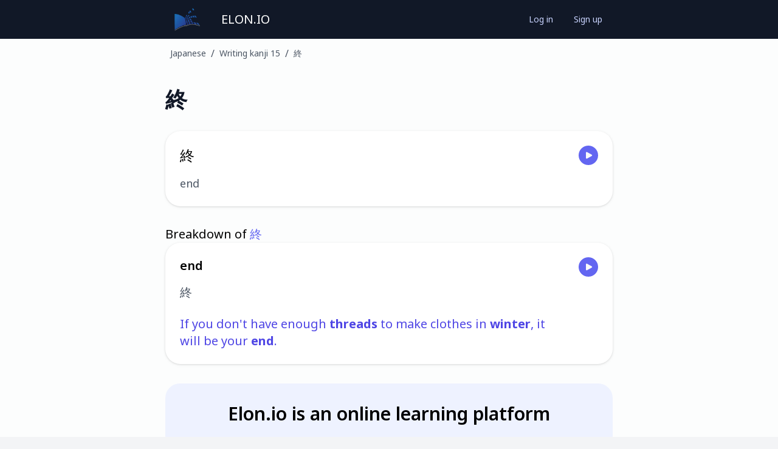

--- FILE ---
content_type: text/html; charset=utf-8
request_url: https://elon.io/learn-japanese/lexicon/28663/%E7%B5%82
body_size: 3222
content:
<!DOCTYPE html><html lang="en"><head><meta charSet="utf-8" data-next-head=""/><meta name="viewport" content="width=device-width" data-next-head=""/><link rel="icon" href="/favicon.ico" data-next-head=""/><title data-next-head="">Learn Japanese: 終 - end</title><meta property="description" content="Learn the meaning of &quot;終&quot; and hundreds of other Japanese words and phrases in our online Japanese lessons, and apply your new knowledge in our online exercises." data-next-head=""/><link rel="preload" href="/_next/static/css/71a7739a6df08928.css" as="style"/><script data-next-head="">
                            document.addEventListener("DOMContentLoaded", function() {
                                const elements = document.getElementsByTagName("button");
            
                                const audioElements = document.querySelectorAll("[data-audio-file-id]");
                                
                                audioElements.forEach(element => {
                                    const fileId = element.getAttribute("data-audio-file-id");
                                
                                    element.addEventListener("click", e => {
                                        e.stopPropagation();
                                        e.preventDefault();
                                        (new Audio("https://elonstorage.blob.core.windows.net/file/" + fileId + ".mp3")).play();
                                    });
                                });
                            });
                        </script><link rel="stylesheet" href="/_next/static/css/71a7739a6df08928.css" data-n-g=""/><noscript data-n-css=""></noscript></head><body><div id="__next"><div class="h-full"><div class="flex flex-col min-h-full bg-[#fcfdfd] dark:bg-[#0D1429]"><div class="min-h-full bg-[#111827]"><div class="mx-auto max-w-screen-md"><div class="flex h-16 items-center justify-between"><div class="flex items-center"><div class="hidden sm:flex flex-shrink-0 ml-2 sm:ml-4"><a class="text-white px-3 py-2 rounded-md text-xl font-medium" href="/"><img alt="Elon.io" loading="lazy" width="160" height="160" decoding="async" data-nimg="1" class="w-12 h-12" style="color:transparent" srcSet="/_next/image?url=%2F_next%2Fstatic%2Fmedia%2Ffavicon.3953a651.png&amp;w=256&amp;q=75 1x, /_next/image?url=%2F_next%2Fstatic%2Fmedia%2Ffavicon.3953a651.png&amp;w=384&amp;q=75 2x" src="/_next/image?url=%2F_next%2Fstatic%2Fmedia%2Ffavicon.3953a651.png&amp;w=384&amp;q=75"/></a></div><div><div class="flex ml-0 sm:ml-2 items-baseline space-x-4"><a class="text-white px-3 py-2 rounded-md text-xl font-medium" href="/">ELON.IO</a></div></div></div><div class="mr-2 sm:mr-4"><div class="ml-4 flex items-center md:ml-6"><div class="flex"><a id="log-in-button" class="rounded-md px-2 sm:px-4 py-2 text-sm font-medium text-indigo-200 hover:text-white border border-transparent hover:border-gray-600" href="/log-in" rel="nofollow">Log in</a><a id="sign-up-button" class="rounded-md px-2 sm:px-4 py-2 text-sm font-medium text-indigo-200 hover:text-white border border-transparent hover:border-gray-600" href="/sign-up" rel="nofollow">Sign up</a></div></div></div></div></div></div><nav class="flex dark:bg-[#0D1429]" aria-label="Breadcrumb"><ol role="list" class="mx-auto flex w-full max-w-screen-md px-2 sm:px-4 py-1 sm:py-3"><li class="flex"><div class="flex items-center"><a class="ml-2 text-xs sm:text-sm font-medium text-gray-600 hover:text-indigo-600 dark:text-gray-400 dark:hover:text-gray-300" href="/learn-japanese/lessons#lesson-2604">Japanese</a></div></li><li class="flex"><div class="flex items-center"><span class="ml-2 text-gray-600 dark:text-gray-400">/</span><a class="ml-2 text-xs sm:text-sm font-medium text-gray-600 hover:text-indigo-600 dark:text-gray-400 dark:hover:text-gray-300" href="/learn-japanese/lesson/writing-kanji-15">Writing kanji 15</a></div></li><li class="hidden sm:flex"><div class="flex items-center"><span class="ml-2 text-gray-600 dark:text-gray-400">/</span><a class="ml-2 text-xs sm:text-sm font-medium text-gray-600 hover:text-indigo-600 dark:text-gray-400 dark:hover:text-gray-300" href="/learn-japanese/lexicon/28663/%E7%B5%82">終</a></div></li></ol></nav><header class="my-8"><div class="flex	 mx-auto max-w-screen-md px-4"><h1 class="text-2xl sm:text-4xl font-semibold tracking-tight text-[#111827] mr-2 dark:text-gray-200">終</h1><div class="ml-auto"></div></div></header><div class="w-full mb-8 mx-auto max-w-screen-md"><main><div class="mx-auto max-w-screen-md-md px-4"><div class="min-h-[700px]"><article class="prose sm:text-xl dark:prose-invert max-w-full prose-a:no-underline prose-table:m-0 prose-table:text-base prose-table:sm:text-lg prose-img:m-0 prose-strong:text-inherit text-black dark:text-gray-200"><div class="mb-8"><a class="mb-4 bg-white dark:bg-[#17233D] rounded-[25px] p-6 flex hover:bg-indigo-100 dark:hover:bg-indigo-800 cursor-pointer drop-shadow hover:drop-shadow-xl" href="/learn-japanese/lexicon/28663/%E7%B5%82"><div class="flex-1"><span class="block dark:text-white text-2xl">終</span><div class="mt-4 text-gray-600 dark:text-gray-300  text-lg">end</div></div><div class="flex-none w-16 text-right"><button class="inline-flex text-gray-50 items-center rounded-full p-2 bg-indigo-500 hover:bg-indigo-600" data-audio-file-id="132037" type="button"><span class="ml-[0.5px] -mr-[0.5px] h-4 w-4"><svg xmlns="http://www.w3.org/2000/svg" viewBox="0 0 24 24" fill="currentColor" aria-hidden="true"><path fill-rule="evenodd" d="M4.5 5.653c0-1.426 1.529-2.33 2.779-1.643l11.54 6.348c1.295.712 1.295 2.573 0 3.285L7.28 19.991c-1.25.687-2.779-.217-2.779-1.643V5.653z" clip-rule="evenodd"></path></svg></span></button></div></a></div><div><h2>Breakdown of <span class="text-indigo-500 dark:text-orange-500">終</span></h2><a class="mb-4 bg-white dark:bg-[#17233D] rounded-[25px] p-6 flex hover:bg-indigo-100 dark:hover:bg-indigo-800 cursor-pointer drop-shadow hover:drop-shadow-xl" href="/learn-japanese/lexicon/28643/end"><div class="flex-1"><span class="block dark:text-white text-xl font-semibold">end</span><div class="mt-4 text-gray-600 dark:text-gray-300 text-xl">終</div><div class="mt-6 text-indigo-600 dark:text-[#f1aa63]"><p>If you don&#x27;t have enough <strong>threads</strong> to make clothes in <strong>winter</strong>, it will be your <strong>end</strong>.</p></div></div><div class="flex-none w-16 text-right"><button class="inline-flex text-gray-50 items-center rounded-full p-2 bg-indigo-500 hover:bg-indigo-600" data-audio-file-id="823312" type="button"><span class="ml-[0.5px] -mr-[0.5px] h-4 w-4"><svg xmlns="http://www.w3.org/2000/svg" viewBox="0 0 24 24" fill="currentColor" aria-hidden="true"><path fill-rule="evenodd" d="M4.5 5.653c0-1.426 1.529-2.33 2.779-1.643l11.54 6.348c1.295.712 1.295 2.573 0 3.285L7.28 19.991c-1.25.687-2.779-.217-2.779-1.643V5.653z" clip-rule="evenodd"></path></svg></span></button></div></a></div><div class="my-8 bg-indigo-50 text-center rounded-3xl p-8 dark:bg-[#151148]"><div class="mb-6 text-3xl font-semibold">Elon.io is an online learning platform</div><div class="mb-6 inline-block max-w-md text-xl text-gray-500 dark:text-gray-400">We have hundreds of <!-- -->Japanese<!-- --> lessons and thousands of exercises.</div><img alt="Start learning Japanese" loading="lazy" width="624" height="357" decoding="async" data-nimg="1" class="inline-block" style="color:transparent" sizes="(max-width: 624px) 100vw, 624px" srcSet="/_next/image?url=https%3A%2F%2Felonstorage.blob.core.windows.net%2Ffile%2F1065839.png&amp;w=640&amp;q=75 640w, /_next/image?url=https%3A%2F%2Felonstorage.blob.core.windows.net%2Ffile%2F1065839.png&amp;w=750&amp;q=75 750w, /_next/image?url=https%3A%2F%2Felonstorage.blob.core.windows.net%2Ffile%2F1065839.png&amp;w=828&amp;q=75 828w, /_next/image?url=https%3A%2F%2Felonstorage.blob.core.windows.net%2Ffile%2F1065839.png&amp;w=1080&amp;q=75 1080w, /_next/image?url=https%3A%2F%2Felonstorage.blob.core.windows.net%2Ffile%2F1065839.png&amp;w=1200&amp;q=75 1200w, /_next/image?url=https%3A%2F%2Felonstorage.blob.core.windows.net%2Ffile%2F1065839.png&amp;w=1920&amp;q=75 1920w, /_next/image?url=https%3A%2F%2Felonstorage.blob.core.windows.net%2Ffile%2F1065839.png&amp;w=2048&amp;q=75 2048w, /_next/image?url=https%3A%2F%2Felonstorage.blob.core.windows.net%2Ffile%2F1065839.png&amp;w=3840&amp;q=75 3840w" src="/_next/image?url=https%3A%2F%2Felonstorage.blob.core.windows.net%2Ffile%2F1065839.png&amp;w=3840&amp;q=75"/><p class="mt-6"><a class="inline-flex w-full justify-center items-center rounded-xl border font-medium shadow-sm focus:outline-none-2 sm:w-auto  px-6 py-3 text-lg 
                    bg-indigo-600 text-white border-transparent
                    shadow-[0_4px_0_#3730a3,0_10px_18px_rgba(0,0,0,0.12)]
                    hover:bg-indigo-500
                    active:translate-y-1
                    active:shadow-[0_2px_0_#3730a3,0_6px_12px_rgba(0,0,0,0.10)]
                    transition-all duration-100
                    disabled:bg-indigo-300
                    outline-none ring-0 ring-offset-0
                    focus:outline-none focus:ring-0 focus:ring-offset-0
                " href="/learn-japanese/lessons">Start learning Japanese now</a></p></div><div class="my-8 grid grid-cols-1 gap-y-6 sm:grid-cols-2 sm:gap-x-4"><a href="/learn-japanese/lexicon/28663/終" class="border-indigo-500 ring-2 ring-indigo-500 relative flex cursor-pointer rounded-lg border bg-white dark:bg-[#17233D] p-4 shadow-sm focus:outline-none"><span class="flex flex-1"><span class="flex flex-col"><span class="block text-sm font-medium text-gray-900 dark:text-gray-300">Nihon-shiki romanization</span><span class="mt-1 flex items-center text-sm text-gray-500">watasi ha tyuugoku kara kimasita</span></span></span><svg xmlns="http://www.w3.org/2000/svg" viewBox="0 0 20 20" fill="currentColor" aria-hidden="true" class="h-5 w-5 text-indigo-600"><path fill-rule="evenodd" d="M10 18a8 8 0 100-16 8 8 0 000 16zm3.857-9.809a.75.75 0 00-1.214-.882l-3.483 4.79-1.88-1.88a.75.75 0 10-1.06 1.061l2.5 2.5a.75.75 0 001.137-.089l4-5.5z" clip-rule="evenodd"></path></svg><span class="border border-indigo-500 pointer-events-none absolute -inset-px rounded-lg" aria-hidden="true"></span></a><a href="/learn-japanese-hepburn/lexicon/28663/終" class="border-gray-300 relative flex cursor-pointer rounded-lg border bg-white dark:bg-[#17233D] p-4 shadow-sm focus:outline-none"><span class="flex flex-1"><span class="flex flex-col"><span class="block text-sm font-medium text-gray-900 dark:text-gray-300">Hepburn romanization</span><span class="mt-1 flex items-center text-sm text-gray-500">watashi wa chuugoku kara kimashita</span></span></span><svg xmlns="http://www.w3.org/2000/svg" viewBox="0 0 20 20" fill="currentColor" aria-hidden="true" class="invisible h-5 w-5 text-indigo-600"><path fill-rule="evenodd" d="M10 18a8 8 0 100-16 8 8 0 000 16zm3.857-9.809a.75.75 0 00-1.214-.882l-3.483 4.79-1.88-1.88a.75.75 0 10-1.06 1.061l2.5 2.5a.75.75 0 001.137-.089l4-5.5z" clip-rule="evenodd"></path></svg><span class="border-2 pointer-events-none absolute -inset-px rounded-lg" aria-hidden="true"></span></a></div></article></div></div></main></div><footer class="bg-[#fcfdfd] mt-auto dark:bg-[#0D1429]"><div class="mx-auto max-w-7xl overflow-hidden py-12 px-4 sm:px-6 lg:px-8"><nav class="-mx-5 -my-2 flex flex-wrap justify-center" aria-label="Footer"><div class="px-5 py-2"><a class="text-base text-gray-600 hover:text-gray-900 dark:text-gray-300 dark:hover:text-white" href="/support/mission">Mission</a></div><div class="px-5 py-2"><a class="text-base text-gray-600 hover:text-gray-900 dark:text-gray-300 dark:hover:text-white" href="/support/about-us">Team</a></div><div class="px-5 py-2"><a class="text-base text-gray-600 hover:text-gray-900 dark:text-gray-300 dark:hover:text-white" href="/nastiness/privacy_policy.pdf">Privacy</a></div><div class="px-5 py-2"><a class="text-base text-gray-600 hover:text-gray-900 dark:text-gray-300 dark:hover:text-white" href="/nastiness/terms_of_service.pdf">Terms</a></div><div class="px-5 py-2"><a class="text-base text-gray-600 hover:text-gray-900 dark:text-gray-300 dark:hover:text-white" href="/support/sponsors">Sponsors</a></div><div class="px-5 py-2"><a class="text-base text-gray-600 hover:text-gray-900 dark:text-gray-300 dark:hover:text-white" href="/support/donate">Donate</a></div></nav><p class="mt-8 text-center text-base text-gray-600">© <!-- -->2026<!-- --> Elon Automation B.V.</p></div></footer></div></div><div></div><div aria-live="assertive" class="pointer-events-none fixed inset-0 flex items-end px-4 py-6"><div class="flex w-full flex-col items-center space-y-4"></div></div></div></body></html>